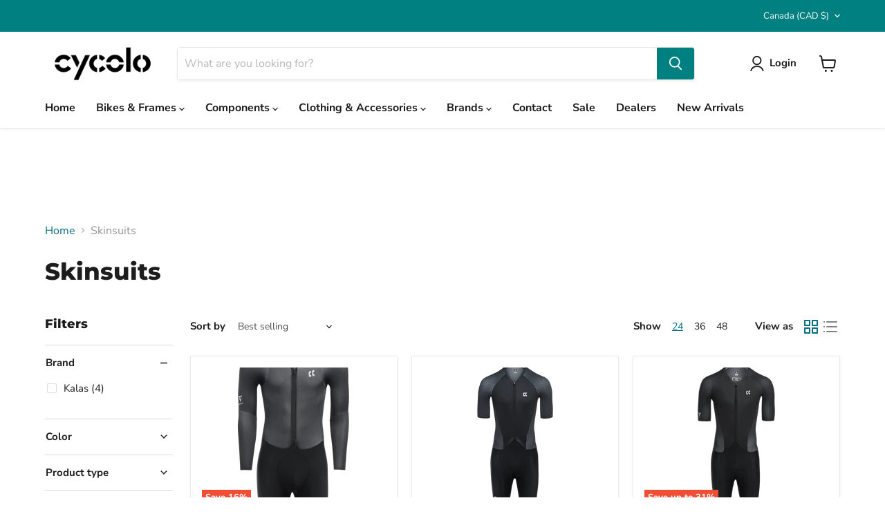

--- FILE ---
content_type: text/css
request_url: https://cycolo.com/cdn/shop/t/15/assets/main.css?v=142301794619301202521714678496
body_size: 407
content:
.btn{border:2px solid #f04f36;border-radius:3px;display:inline-block;font-size:26px;font-weight:700;margin-bottom:10px;padding:15px 40px;text-decoration:none;text-transform:capitalize;transition:all .3s ease;width:100%}@media screen and (min-width:680px){.btn{width:-moz-fit-content;width:fit-content}}.btn--outlined{background:transparent;color:#f04f36}.btn--outlined:hover{background:rgba(240,79,54,.039)}.btn--full{background:#f04f36;color:#fff}.btn--full:hover{background:#f2614a}.btn--link{align-items:center;color:#046e82;display:flex;margin-top:40px;text-decoration:none}.btn--link .arrow-icon{display:inline-block;margin-left:8px}.btn--link .arrow-icon path{transition:transform 125ms cubic-bezier(.4,0,.2,1) .1s,opacity 125ms cubic-bezier(.4,0,.2,1)}.btn--link .arrow-icon path:first-child{transform:translateX(-8px)}.btn--link .arrow-icon path:last-child{transform:translateX(-100%)}.btn--link:hover path{transition:transform 125ms cubic-bezier(.4,0,.2,1),opacity 125ms cubic-bezier(.4,0,.2,1) .1s}.btn--link:hover path:first-child,.btn--link:hover path:last-child{transform:translateX(0)}.content-wrap .media-container,.text-center{text-align:center}.grid{display:grid;grid-template-columns:repeat(12,minmax(0,1fr))}.container{margin-left:auto;margin-right:auto;max-width:1200px;padding-left:10px;padding-right:10px}@media screen and (min-width:720px){.container{padding-left:15px;padding-right:15px}}@media screen and (min-width:1024px){.container{padding-left:25px;padding-right:25px}}.content>:last-child{margin-bottom:0}.template-page section{margin:7rem auto}.template-page section:not(.section--margin-bottom):last-child{margin-bottom:0}footer .site-footer-wrapper{margin:0}.content-wrap .media-container .external-video-wrap,.external-video-wrap,.media-content--one-col .external-video-wrap{padding-bottom:56.25%;position:relative;width:100%}.content-wrap .media-container .external-video-wrap iframe,.external-video-wrap iframe,.media-content--one-col .external-video-wrap iframe{height:100%;left:0;position:absolute;top:0;width:100%}h2{margin-bottom:3rem}p{font-size:16px;line-height:1.5}.heading .logo-img{margin-bottom:25px;max-width:500px;width:90%}.heading h1{margin:0 auto 3rem}.media-container .banner-image{padding-bottom:56%;position:relative;width:100%}.media-container .banner-image img{bottom:0;height:100%;left:0;-o-object-fit:cover;object-fit:cover;position:absolute;right:0;top:0;width:100%}.media-container video{height:100%;width:100%}.text-block .grid-column{grid-column:span 12/span 12}@media screen and (min-width:860px){.text-block .grid-column{grid-column:span 8/span 8;grid-column-start:3}}.text-block .description{margin-top:40px}.cta-buttons{background:#fcfcfa}@media screen and (min-width:680px){.cta-buttons>*+*{margin-left:40px}}.cta-buttons .container{padding-bottom:80px;padding-top:80px}.cta-buttons h2{margin-bottom:0}.additional_info{margin:0 auto 2rem}@media screen and (min-width:680px){.additional_info{width:70%}}@media screen and (min-width:1024px){.additional_info{max-width:50%}}.additional_info p{font-size:16px;line-height:1.3}.additional_info a{color:#000;font-weight:700;transition:all .3s ease}.additional_info a:hover{color:#777}.disciplines-list{display:grid;gap:30px;grid-template-columns:repeat(1,1fr);list-style:none;padding:0}@media screen and (min-width:480px){.disciplines-list{grid-template-columns:repeat(2,1fr)}}@media screen and (min-width:860px){.disciplines-list.grid-cols-2{grid-template-columns:repeat(2,1fr)}.disciplines-list.grid-cols-3{grid-template-columns:repeat(3,1fr)}.disciplines-list.grid-cols-4{grid-template-columns:repeat(4,1fr)}.disciplines-list.grid-cols-5{grid-template-columns:repeat(5,1fr)}}.disciplines-list__item .img-wrap{height:0;padding-bottom:100%;position:relative;width:100%}.disciplines-list__item .img-wrap img{height:100%;left:0;-o-object-fit:cover;object-fit:cover;position:absolute;top:0;width:100%}.disciplines-list__item-description p{font-size:15px}.content-wrap{align-items:flex-start;display:flex;flex-direction:column;justify-content:space-between;row-gap:40px}@media screen and (min-width:860px){.content-wrap{flex-direction:row}}.content-wrap .media-container{align-self:stretch;width:100%}@media screen and (min-width:860px){.content-wrap .media-container{flex-basis:50%;width:50%}}.content-wrap .media-container .img-wrap{height:100%}.content-wrap .media-container .img-wrap img{height:100%;-o-object-fit:cover;object-fit:cover;width:100%}.content-wrap .content-description{margin:0 auto}@media screen and (min-width:860px){.content-wrap .content-description{flex-basis:40%;line-height:1;width:40%}}.content-wrap .content-description .heading{font-size:27px;font-weight:700;line-height:1.2}@media screen and (min-width:480px){.content-wrap .content-description .heading{font-size:32px}}.content-wrap .content-description p{margin-top:0}.content-wrap:not(.switch-position) .media-container{order:2}@media screen and (min-width:860px){.content-wrap:not(.switch-position) .media-container{order:1}}.content-wrap:not(.switch-position) .content-description{order:1}@media screen and (min-width:860px){.content-wrap:not(.switch-position) .content-description{order:2}}.switch-position .media-container{order:2}.media-content--one-col{background:#fcfcfa;padding:7rem 0}.media-content--one-col .content h3{display:inline-block;position:relative}.media-content--one-col .content h3 span{position:relative;z-index:10}.media-content--one-col .content h3:after{background:rgba(240,79,54,.2);bottom:-10px;content:"";height:24px;left:50%;position:absolute;transform:translateX(-50%);width:calc(100% + 26px)}.media-content--one-col .content>p{line-height:1.5;margin-bottom:24px;text-align:left}.media-content--one-col .img-wrap{height:0;padding-bottom:60%;position:relative;width:100%}.media-content--one-col .img-wrap img{height:100%;left:0;-o-object-fit:cover;object-fit:cover;position:absolute;top:0;width:100%}@media screen and (min-width:1024px){.media-content--one-col .content{margin:0 auto;width:66.6666%}.media-content--one-col .content>p{line-height:1.5;margin-bottom:48px}.media-content--one-col .media{margin:0 auto;width:83.3333%}}
